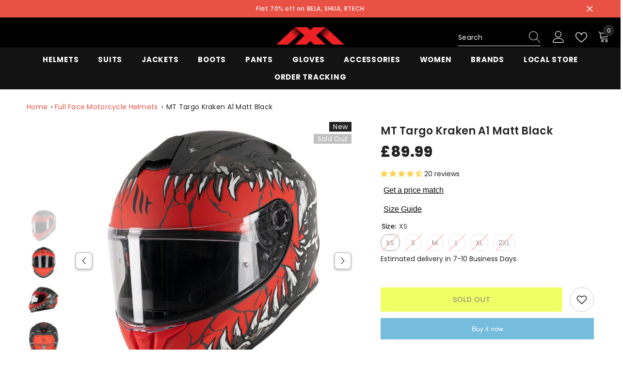

--- FILE ---
content_type: text/javascript; charset=utf-8
request_url: https://maximomoto.co.uk/web-pixels@fcfee988w5aeb613cpc8e4bc33m6693e112/web-pixel-1027441014@bfd9a967c6567947e7b2121ef63afeee/sandbox/worker.modern.js
body_size: -776
content:
importScripts('https://maximomoto.co.uk/cdn/wpm/sfcfee988w5aeb613cpc8e4bc33m6693e112m.js');
globalThis.shopify = self.webPixelsManager.createShopifyExtend('1027441014', 'APP');
importScripts('/web-pixels/strict/app/web-pixel-1027441014@bfd9a967c6567947e7b2121ef63afeee.js');


--- FILE ---
content_type: text/javascript; charset=utf-8
request_url: https://maximomoto.co.uk/web-pixels@fcfee988w5aeb613cpc8e4bc33m6693e112/web-pixel-6979816@c119f01612c13b62ab52809eb08154bb/sandbox/worker.modern.js
body_size: -606
content:
importScripts('https://maximomoto.co.uk/cdn/wpm/sfcfee988w5aeb613cpc8e4bc33m6693e112m.js');
globalThis.shopify = self.webPixelsManager.createShopifyExtend('6979816', 'APP');
importScripts('/web-pixels/strict/app/web-pixel-6979816@c119f01612c13b62ab52809eb08154bb.js');


--- FILE ---
content_type: text/javascript; charset=utf-8
request_url: https://maximomoto.co.uk/web-pixels@fcfee988w5aeb613cpc8e4bc33m6693e112/web-pixel-2055668086@34ad157958823915625854214640f0bf/sandbox/worker.modern.js
body_size: -576
content:
importScripts('https://maximomoto.co.uk/cdn/wpm/sfcfee988w5aeb613cpc8e4bc33m6693e112m.js');
globalThis.shopify = self.webPixelsManager.createShopifyExtend('2055668086', 'APP');
importScripts('/web-pixels/strict/app/web-pixel-2055668086@34ad157958823915625854214640f0bf.js');


--- FILE ---
content_type: text/javascript; charset=utf-8
request_url: https://maximomoto.co.uk/web-pixels@fcfee988w5aeb613cpc8e4bc33m6693e112/web-pixel-108560616@18031546ee651571ed29edbe71a3550b/sandbox/worker.modern.js
body_size: -697
content:
importScripts('https://maximomoto.co.uk/cdn/wpm/sfcfee988w5aeb613cpc8e4bc33m6693e112m.js');
globalThis.shopify = self.webPixelsManager.createShopifyExtend('108560616', 'APP');
importScripts('/web-pixels/strict/app/web-pixel-108560616@18031546ee651571ed29edbe71a3550b.js');
